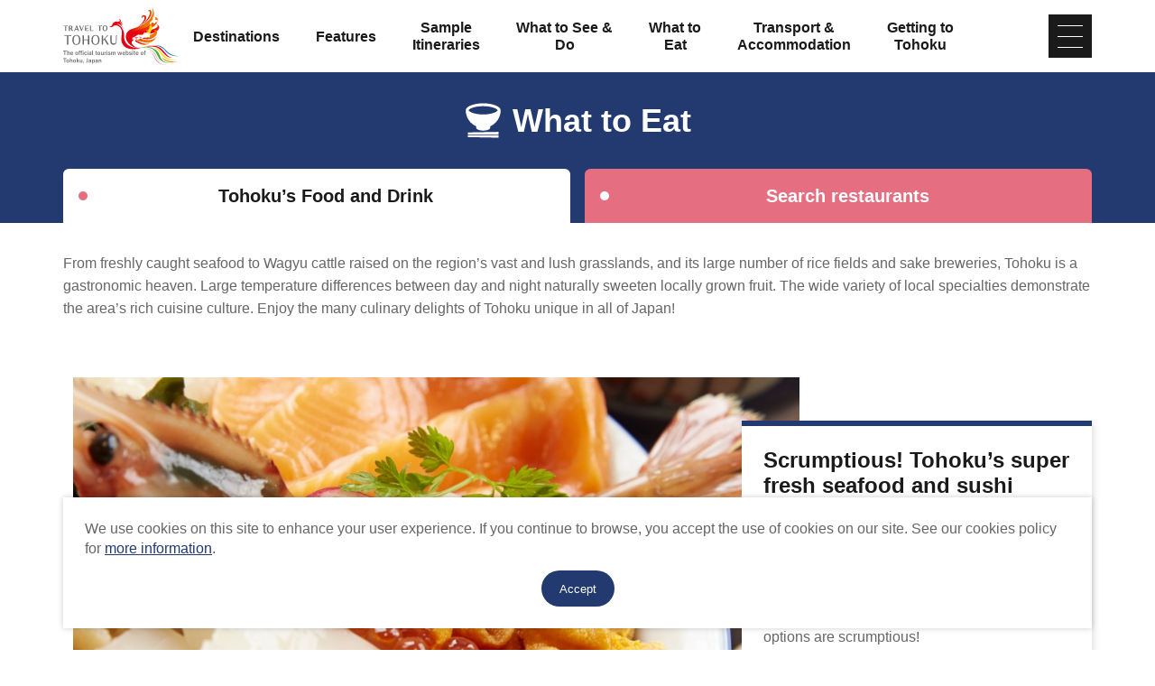

--- FILE ---
content_type: text/html; charset=UTF-8
request_url: https://www.tohokukanko.jp/en/dining/index.html
body_size: 4430
content:
<!DOCTYPE html>
<html prefix="og: http://ogp.me/ns#" lang="en"><!-- InstanceBegin template="/Templates/baseEn.dwt" codeOutsideHTMLIsLocked="false" -->
<head>
<!-- Google Tag Manager -->
<script>(function(w,d,s,l,i){w[l]=w[l]||[];w[l].push({'gtm.start':
new Date().getTime(),event:'gtm.js'});var f=d.getElementsByTagName(s)[0],
j=d.createElement(s),dl=l!='dataLayer'?'&l='+l:'';j.async=true;j.src=
'https://www.googletagmanager.com/gtm.js?id='+i+dl;f.parentNode.insertBefore(j,f);
})(window,document,'script','dataLayer','GTM-MQRRXX4');</script>
<!-- End Google Tag Manager -->
<meta charset="utf-8">
<meta http-equiv="x-ua-compatible" content="ie=edge">
<meta name="viewport" content="width=device-width,initial-scale=1">
<meta name="format-detection" content="telephone=no">
<!-- InstanceBeginEditable name="doctitle" -->
<title>Tohoku’s Food and Drink | TRAVEL TO TOHOKU - The official tourism website of Tohoku, Japan</title>
<!-- InstanceEndEditable -->
<meta name="description" content="From freshly caught seafood to Wagyu cattle raised on the region’s vast and lush grasslands, and its large number of rice fields and sake breweries, Tohoku is a gastronomic heaven. Large temperature differences between day and night naturally sweeten">
<meta name="author" content="TOHOKU TOURISM PROMOTION ORGANIZATION">
<meta property="og:locale" content="en_US">
<meta property="og:site_name" content="The official tourism website of Tohoku, Japan &#x201C;TRAVEL TO TOHOKU&#x201C;">
<meta property="og:url" content="https://www.tohokukanko.jp/en/dining/index.html">
<meta property="og:type" content="article">
<meta property="og:image" content="https://www.tohokukanko.jp/common/images/ogImg_en.png">
<meta name="apple-mobile-web-app-title" content="TRAVEL TO TOHOKU">
<link rel="apple-touch-icon" href="https://www.tohokukanko.jp/common/images/touchIcon.png">
<link rel="icon" href="https://www.tohokukanko.jp/favicon.ico">
<meta property="fb:admins" content="168366223216539">
<meta name="twitter:card" content="summary">
<meta name="twitter:title" content="Tohoku’s Food and Drink | TRAVEL TO TOHOKU - The official tourism website of Tohoku, Japan">
<meta name="twitter:description" content="From freshly caught seafood to Wagyu cattle raised on the region’s vast and lush grasslands, and its large number of rice fields and sake breweries, Tohoku is a gastronomic heaven. Large temperature differences between day and night naturally sweeten">
<!-- CSS -->
<link rel="stylesheet" href="/common/css/default.css">
<link rel="stylesheet" href="/common/css/base.css">
<link rel="stylesheet" href="/common/css/baseEn.css">
<!-- InstanceBeginEditable name="head" -->
<link rel="stylesheet" href="../../common/lsc/css/froala/froala_style.min.css">
<link rel="stylesheet" href="css/common.css">
<link rel="stylesheet" href="css/index.css?20191210">
<!-- InstanceEndEditable -->
</head>
<body ontouchend="" class="do scrollTop">
<!-- Google Tag Manager (noscript) -->
<noscript><iframe src="https://www.googletagmanager.com/ns.html?id=GTM-MQRRXX4"
height="0" width="0" style="display:none;visibility:hidden"></iframe></noscript>
<!-- End Google Tag Manager (noscript) -->

<div id="wrapper">
<header id="header">
	<div class="wrap">
		<h1 id="siteName"><a href="/en/index.html"><svg><title>The official tourism website of Tohoku, Japan &#x201C;TRAVEL TO TOHOKU&#x201C;</title><use xlink:href="#logoType"></use></svg></a></h1>
		<button id="navButton">menu</button>
	</div>
</header>
<nav id="nav">
	<div id="globalMenu">
		<div class="wrap">
			<ul>
				<li><a href="/en/areaguide/index.html">Destinations</a></li>
				<li><a href="/en/features/index.html">Features</a></li>
				<li><a href="/en/itineraries/index.html">Sample <br class="pc">Itineraries</a></li>
				<li><a href="/en/attractions/index.html">What to See &<br class="pc"> Do</a></li>
				<li><a href="/en/dining/index.html">What to<br class="pc"> Eat</a></li>
				<li><a href="/en/booking/index.html">Transport & <br class="pc">Accommodation</a></li>
				<li><a href="/en/transport/index.html">Getting to<br class="pc"> Tohoku</a></li>
			</ul>
		</div>
	</div>
	<!-- InstanceBeginEditable name="nav" --><!-- InstanceEndEditable -->
	<div id="extraMenu">
		<div class="wrap">
			<dl id="selectLanguage">
				<dt>Language</dt>
				<dd style="display: none;">
					<a href="/index.html" target="_blank">日本語</a>
					<a href="/kr/index.html" target="_blank">한국</a>
					<a href="/zh_CN/index.html" target="_blank">中文（简体中文）</a>
					<a href="/zh_TW/index.html" target="_blank">中文（繁體中文）</a>
					<a href="/zh_th/index.html" target="_blank">ภาษาไทย</a>
				</dd>
			</dl>
		</div>
	</div>
</nav>
<main id="main">
<!-- InstanceBeginEditable name="main" -->
	<article id="dining">
		<header>
			<div id="subject">
				<h2 class="headline"><i><svg><use xlink:href="#iconDining"></use></svg></i>What to Eat</h2>
				<nav class="tabMenu">
					<div class="wrap">
						<ul>
							<li class="select"><a href="index.html">Tohoku’s Food and Drink</a></li>
							<li><a>Search restaurants</a>
								<ul style="display: none;">
									<li><a href="https://www.tripadvisor.com/Restaurants-g298240-Aomori_Prefecture_Tohoku.html" target="_blank">Aomori</a></li>
									<li><a href="https://www.tripadvisor.com/Restaurants-g298246-Iwate_Prefecture_Tohoku-Restaurants.html" target="_blank">Iwate</a></li>
									<li><a href="https://www.tripadvisor.com/Restaurants-g298248-Miyagi_Prefecture_Tohoku-Restaurants.html" target="_blank">Miyagi</a></li>
									<li><a href="https://www.tripadvisor.com/Restaurants-g298238-Akita_Prefecture_Tohoku-Restaurants.html" target="_blank">Akita</a></li>
									<li><a href="https://www.tripadvisor.com/Restaurants-g298250-Yamagata_Prefecture_Tohoku-Restaurants.html" target="_blank">Yamagata</a></li>
									<li><a href="https://www.tripadvisor.com/Restaurants-g298243-Fukushima_Prefecture_Tohoku-Restaurants.html" target="_blank">Fukushima</a></li>
									<li><a href="https://www.tripadvisor.com/Restaurants-g298119-Niigata_Prefecture_Koshinetsu_Chubu-Restaurants.html" target="_blank">Niigata</a></li>
								</ul>
							</li>
						</ul>
					</div>
				</nav>
			</div>
			<div id="lead">
				<div class="wrap">
					<p>
						From freshly caught seafood to Wagyu cattle raised on the region’s vast and lush grasslands, and its large number of rice fields and sake breweries, Tohoku is a gastronomic heaven. Large temperature differences between day and night naturally sweeten locally grown fruit. The wide variety of local specialties demonstrate the area’s rich cuisine culture. Enjoy the many culinary delights of Tohoku unique in all of Japan!
					</p>
				</div>
			</div>
		</header>
		
		<section>
			<div class="wrap">
				<div>
					<h3 class="title">Scrumptious! Tohoku’s super fresh seafood and sushi</h3>
					<div>
						<div class="fr-view">
							<p>Surrounded on either side by the Sea of Japan and the Pacific Ocean, Tohoku offers a variety of seafood dishes throughout the year. In addition to fresh, simply cooked fish, the wide range of local seafood cuisine and Sushi options are scrumptious!</p>
						</div>
						<div class="center">
							<a class="linkBut more" href="https://www.tohokukanko.jp/en/dining/detail_27.html"><i><svg><use xlink:href="#iconChevronCircleRight"></use></svg></i>View Details</a>
						</div>
					</div>
				</div>
				<figure><img class="thumb" src="/lsc/upfile/article/0000/0027/27_1_l.jpg" alt="Scrumptious! Tohoku’s super fresh seafood and sushi"></figure>
			</div>
		</section>
		<section>
			<div class="wrap">
				<div>
					<h3 class="title">Savour Tohoku’s exceptional Wagyu beef!</h3>
					<div>
						<div class="fr-view">
							<p>Each region of Tohoku has its own variety of beef including the famous Yonezawa beef. Both Shimofuri (marbled) and the excellent Akami (lean) beef cuts are produced from local cattle including the flavoursome Tankaku breed.</p><p>Each region of Tohoku has its own variety of beef including the famous Yonezawa beef. Both Shimofuri (marbled) and the excellent Akami (lean) beef cuts are produced from local cattle including the flavoursome Tankaku breed.</p>
						</div>
						<div class="center">
							<a class="linkBut more" href="https://www.tohokukanko.jp/en/dining/detail_30.html"><i><svg><use xlink:href="#iconChevronCircleRight"></use></svg></i>View Details</a>
						</div>
					</div>
				</div>
				<figure><img class="thumb" src="/lsc/upfile/article/0000/0030/30_1_l.jpg" alt="Savour Tohoku’s exceptional Wagyu beef!"></figure>
			</div>
		</section>
		<section>
			<div class="wrap">
				<div>
					<h3 class="title">Tohoku’s wide range of local specialties demonstrate the area’s history and culture</h3>
					<div>
						<div class="fr-view">
							<p>The locals&rsquo; respect for seasonal ingredients and regional tradition is brought to life in their cuisine culture. Learn about Tohoku&rsquo;s history and culture through local specialties made with produce from both the mountains and the sea including unique hot pot recipes created in the snowy mountain areas.&nbsp;</p>
						</div>
						<div class="center">
							<a class="linkBut more" href="https://www.tohokukanko.jp/en/dining/detail_31.html"><i><svg><use xlink:href="#iconChevronCircleRight"></use></svg></i>View Details</a>
						</div>
					</div>
				</div>
				<figure><img class="thumb" src="/lsc/upfile/article/0000/0031/31_1_l.jpg" alt="Tohoku’s wide range of local specialties demonstrate the area’s history and culture"></figure>
			</div>
		</section>
		<section>
			<div class="wrap">
				<div>
					<h3 class="title">Ramen and other popular Tohoku noodles </h3>
					<div>
						<div class="fr-view">
							<p>Enjoy a wide range of regional noodles from the locals&rsquo; staple Ramen to noodles with their own unique preparation methods such as Wanko Soba and Negi Soba!</p>
						</div>
						<div class="center">
							<a class="linkBut more" href="https://www.tohokukanko.jp/en/dining/detail_32.html"><i><svg><use xlink:href="#iconChevronCircleRight"></use></svg></i>View Details</a>
						</div>
					</div>
				</div>
				<figure><img class="thumb" src="/lsc/upfile/article/0000/0032/32_1_l.jpg" alt="Ramen and other popular Tohoku noodles "></figure>
			</div>
		</section>
		<section>
			<div class="wrap">
				<div>
					<h3 class="title">Tohoku’s delicious fruits and local sweets </h3>
					<div>
						<div class="fr-view">
							<p>Large temperature differences between day and night naturally sweeten the locally grown fruit. Along with luscious cherries, peaches, pears and apples, Tohoku offers a variety of fruits and sweets unique in all of Japan.&nbsp;</p>
						</div>
						<div class="center">
							<a class="linkBut more" href="https://www.tohokukanko.jp/en/dining/detail_34.html"><i><svg><use xlink:href="#iconChevronCircleRight"></use></svg></i>View Details</a>
						</div>
					</div>
				</div>
				<figure><img class="thumb" src="/lsc/upfile/article/0000/0034/34_1_l.jpg" alt="Tohoku’s delicious fruits and local sweets "></figure>
			</div>
		</section>
		<section>
			<div class="wrap">
				<div>
					<h3 class="title">Tohoku is a perfect region for the production of the finest alcoholic drinks thanks to its clear spring water and cool climate.</h3>
					<div>
						<div class="fr-view">
							<p>Clear spring water, fist-class rice, a cool climate and inventive brewers all combine to meet the locals&rsquo; love for exquisite sake. Unique breweries and wineries are a must visit!</p>
						</div>
						<div class="center">
							<a class="linkBut more" href="https://www.tohokukanko.jp/en/dining/detail_35.html"><i><svg><use xlink:href="#iconChevronCircleRight"></use></svg></i>View Details</a>
						</div>
					</div>
				</div>
				<figure><img class="thumb" src="/lsc/upfile/article/0000/0035/35_1_l.jpg" alt="Tohoku is a perfect region for the production of the finest alcoholic drinks thanks to its clear spring water and cool climate."></figure>
			</div>
		</section>
	</article>
	<svg class="none">
		<symbol id="iconDining" viewBox="0 0 40 40">
			<path d="M12.8,26v1.5c0,1.6,3.2,2.9,7.2,2.9s7.2-1.3,7.2-2.9V26C33.6,23.2,38,16.8,38,9.5c0-4-8.1-7.2-18-7.2c-9.9,0-18,3.2-18,7.2
				C2,16.8,6.4,23.2,12.8,26z M4.9,9.5c0-0.2,0.6-1.3,3.4-2.4c3-1.2,7.3-1.9,11.6-1.9s8.6,0.7,11.6,1.9c2.8,1.1,3.4,2.2,3.4,2.4
				s-0.6,1.3-3.4,2.4c-3,1.2-7.3,1.9-11.6,1.9s-8.6-0.7-11.6-1.9C5.6,10.7,4.9,9.6,4.9,9.5z M4.2,37.1l31.7,0.6v-2.7H4.2V37.1z
				 M4.2,34.4h31.7v-2.7L4.2,32.3V34.4z"/>
		</symbol>
	</svg>
<!-- InstanceEndEditable -->
</main>
<div id="pagePath">
	<div class="wrap">
		<ul>
			<li><a href="/en/index.html">Home</a></li>
			<!-- InstanceBeginEditable name="pan" -->
			<li>What to Eat</li>
			<!-- InstanceEndEditable -->
		</ul>
	</div>
</div>
<div id="pageTop"><a href="#wrapper"></a></div>
<footer id="footer">
	<div id="fNav">
		<div class="wrap">
			<ul>
				<li><a href="/en/business/index.html">To Business Owners</a></li>
				<li><a href="/en/faq">FAQ</a></li>
				<li><a href="/photos/index_1_0________1.html">Image gallery</a></li>
				<li><a href="/en/privacy/index.html">Website Policy</a></li>
			</ul>
			
		</div>
	</div>
	<div id="copyright">
		<div class="wrap">
			<p>Copyright Tohoku Tourism Promotion Organization. All Rights Reserved.</p>
			<p>This website is maintained by Tohoku Tourism Promotion Organization.</p>
			<p>当事業は平成30年度訪日外国人旅行者周遊促進事業費補助金を受けて実施しております。</p>
		</div>
	</div>
</footer>
<div id="floatingMenu">
	<div id="fFavorite"><a href="/en/favorite/index.html">My Plan</a></div>
</div>
</div>
<script src="//ajax.googleapis.com/ajax/libs/jquery/3.3.1/jquery.min.js"></script>
<script src="//cdnjs.cloudflare.com/ajax/libs/jquery-cookie/1.4.1/jquery.cookie.min.js"></script>
<script src="/common/js/base.js"></script>
<script src="/common/js/baseEn.js"></script>
<!-- InstanceBeginEditable name="foot" -->
<!-- InstanceEndEditable -->
</body>
<!-- InstanceEnd --></html>

--- FILE ---
content_type: text/css
request_url: https://www.tohokukanko.jp/common/css/base.css
body_size: 6565
content:
/* CSS Document */

html{
	line-height: 100%;
	-webkit-text-size-adjust: 100%;
	}

body{
	color: #666666;
	fill: #666666;
	font-family: -apple-system, BlinkMacSystemFont, YuGothic, 'Yu Gothic', sans-serif;
	/*text-align: justify;
	text-justify: inter-character;*/
	font-feature-settings: "palt";
	text-align: justify;
	}
	body:not(.nav){}
		body:not(.nav) #nav{
			left: 100vw;
			}
	body.scrollTop{}
		body.scrollTop #announceLink+#wrapper #header{
			top: 4em;
			}

a{
	color: #223a70;
	fill: #223a70;
	text-decoration: underline;
	transition-property: color,background,background-color,background-size,border,border-color,box-shadow,fill,filter,opacity;
	transition-duration: 0.2s;
	transition-timing-function: ease-out;
	}
	a:hover{
		color: #e50012;
		fill: #e50012;
		}

main{}
	main *{
		line-height: 1.2em;
		}
	main p{
		line-height: 1.6em;
		}
	main hr{
		margin: 0;
		padding-bottom: 0 !important;
		border: none;
		}

img{
	max-width: 100%;
	height: auto;
	vertical-align: top;
	}
	img[src$=".svg"]{
		width: 100%;
		}

svg{
	width: 1em;
	height: 1em;
	vertical-align: top;
	}

#announceLink{
	background: #f2f2f2;
	}
	#announceLink a{
		padding: 0.7em 1em;
		white-space: nowrap;
		text-overflow: ellipsis;
		overflow: hidden;
		}
	#announceLink .wrap{
		display: flex;
		align-items: center;
		justify-content: flex-start;
		height: 4em;
		}

#header{
	position: fixed;
	top: 0;
	left: 0;
	width: 100%;
	background: rgba(255,255,255,0.85);
	z-index: 100;
	}
	#header .wrap{
		display: flex;
		justify-content: space-between;
		align-items: center;
		}

#siteName{}
	#siteName a{
		display: block;
		color: #666666;
		fill: #666666;
		text-decoration: none;
		}
	#siteName svg{
		width: 2em;
		font-weight: bold;
		}

#navButton{
	position: relative;
	width: 1em;
	height: 1em;
	margin: 0;
	padding: 0;
	background: #1a1a1a;
	border: none;
	border-radius: 0;
	color: transparent;
	text-align: center;
	box-sizing: border-box;
	cursor: pointer;
	outline: none;
	overflow: hidden;
	}
	.nav #navButton{}
		.nav #navButton i:nth-child(1){
			top: 50%;
			transform: rotate(-45deg);
			}
		.nav #navButton i:nth-child(2){
			left: 100%;
			}
		.nav #navButton i:nth-child(3){
			top: 50%;
			transform: rotate(45deg);
			}
	#navButton span{
		display: none;
		}
	#navButton i{
		position: absolute;
		content: "";
		display: block;
		left: 20%;
		width: 60%;
		height: 1px;
		background: #fff;
		transition: all 0.2s ease-out;
		}
		#navButton i:nth-child(1){
			top: 25%;
			}
		#navButton i:nth-child(2){
			top: 50%;
			}
		#navButton i:nth-child(3){
			top: 75%;
			}

#nav{
	position: fixed;
	top: 0;
	left: 110vw;
	padding-bottom: 2em;
	background: #1a1a1a;
	transition: left 0.2s ease-out;
	overflow-y: auto;
	z-index: 100;
	}
	#nav ul{
		list-style: none;
		}

#globalMenu{}
	#globalMenu a{
		display: block;
		color: #1a1a1a;
		fill: #1a1a1a;
		font-weight: bold;
		text-decoration: none;
		}

#extraMenu{
	margin-top: 1em;
	}
	#extraMenu a{
		display: block;
		text-decoration: none;
		}
	#extraMenu li{}
		#extraMenu li a{
			position: relative;
			padding: 1em;
			padding-right: 2em;
			background: #666666;
			border-radius: 1.5em;
			color: #fff;
			fill: #fff;
			text-align: center;
			}
	#extraMenu li+li{
		margin-top: 1em;
		}
	#extraMenu i{
		position: absolute;
		top: calc(50% - 0.5em);
		right: 0.5em;
		font-size: 1.4em;
		}

#selectLanguage{
	margin-top: 1em;
	background: #fff;
	border-radius: 1.5em;
	overflow: hidden;
	}
	#selectLanguage .open{}
		#selectLanguage .open i{
			transform: rotate(90deg);
			}
	#selectLanguage dt{
		position: relative;
		padding: 1em;
		padding-right: 2em;
		background: #fff;
		color: #1a1a1a;
		fill: #1a1a1a;
		text-align: center;
		cursor: pointer;
		}
	#selectLanguage dd{
		display: flex;
		flex-direction: column;
		}
		#selectLanguage dd a{
			padding: 1em;
			border-top: 1px solid #ccc;
			}

#subject{
	background: #223a70;
	color: #fff;
	fill:#fff;
	}
	#subject .headline{
		display: flex;
		justify-content: center;
		align-items: center;
		text-align: center;
		}
	#subject .tabMenu{
		position: relative;
		margin-top: 0;
		padding: 0 1em;
		}
		#subject .tabMenu li{
			align-items: stretch;
			padding: 0;
			background: #223a70;
			}
			#subject .tabMenu li:before{
				background: #fff;
				pointer-events: none;
				}
		#subject .tabMenu a{
			display: flex;
			justify-content: center;
			align-items: center;
			width: 100%;
			min-height: 3em;
			padding: 0.5em 1em;
			padding-left: 2em;
			color: #fff;
			font-weight: bold;
			text-decoration: none;
			}
		#subject .tabMenu .select{
			background: #fff;
			pointer-events: none;
			}
			#subject .tabMenu .select a{
				color: #1a1a1a;
				}

#itemList{}
	#itemList section{
		position: relative;
		display: flex;
		flex-direction: column;
		}
	#itemList h3{
		display: none;
		}
	#itemList h3+div{
		order: 2;
		}
		#itemList h3+div a{
			position: absolute;
			top: 0;
			left: 0;
			width: 100%;
			height: 100%;
			color: transparent;
			}
	#itemList ul{
		display: flex;
		margin: 1em 0;
		}
	#itemList li{
		padding: 0.8em;
		background: #1a1a1a;
		color: #fff;
		line-height: 1em;
		}
	#itemList li+li{
		margin-left: 0.5em;
		}
	#itemList time{
		color: #1a1a1a;
		}
	#itemList p{
		margin-top: 0.5em;
		line-height: 1.4em;
		}
	#itemList figure{
		position: relative;
		order: 1;
		}
	#itemList figcaption{
		position: absolute;
		left: 0;
		bottom: 0;
		width: 100%;
		padding: 1em;
		/* Permalink - use to edit and share this gradient: http://colorzilla.com/gradient-editor/#000000+0,000000+100&0+0,1+100 */
		background: -moz-linear-gradient(top,  rgba(0,0,0,0) 0%, rgba(0,0,0,1) 100%); /* FF3.6-15 */
		background: -webkit-linear-gradient(top,  rgba(0,0,0,0) 0%,rgba(0,0,0,1) 100%); /* Chrome10-25,Safari5.1-6 */
		background: linear-gradient(to bottom,  rgba(0,0,0,0) 0%,rgba(0,0,0,1) 100%); /* W3C, IE10+, FF16+, Chrome26+, Opera12+, Safari7+ */
		filter: progid:DXImageTransform.Microsoft.gradient( startColorstr='#00000000', endColorstr='#000000',GradientType=0 ); /* IE6-9 */
		color: #fff;
		overflow: hidden;
		white-space: nowrap;
		text-overflow: ellipsis;
		}
	#itemList .wrap{
		display: flex;
		}

#pagenation{
	overflow: hidden;
	}
	#pagenation ul,
	#pagenation ol{
		display: flex;
		flex-wrap: wrap;
		justify-content: center;
		align-items: center;
		list-style: none;
		margin: -0.5em;
		}
	#pagenation li{
		margin: 0.5em;
		}
	#pagenation a{
		position: relative;
		display: block;
		text-decoration: none;
		line-height: 1em;
		text-align: center;
		}
		#pagenation a:not([rel]){
			padding: 0.8em;
			border: 1px solid #666;
			border-radius: 0.4em;
			}
			#pagenation a:not([rel]):hover{
				color: #fff;
				fill: #fff;
				background: #666;
				}
	#pagenation i{
		position: absolute;
		top: calc(50% - 0.5em);
		}
	#pagenation [rel]{
		position: relative;
		color: #1a1a1a;
		fill: #1a1a1a;
		}
	#pagenation [rel="list"]{
		padding: 0.8em;
		border: 1px solid #666;
		border-radius: 0.4em;
		}
		#pagenation [rel="list"]:hover{
			color: #fff;
			fill: #fff;
			background: #666;
			}
	#pagenation [rel="prev"]{
		padding-left: 1.8em;
		}
		#pagenation [rel="prev"] i{
			left: 0.5em;
			transform: scale(-1, 1);
			}
	#pagenation [rel="next"]{
		padding-right: 1.8em;
		}
		#pagenation [rel="next"] i{
			right: 0.5em;
			}
	#pagenation .lsc-current-page{
		background: #223a70;
		color: #fff;
		fill: #fff;
		}

#footer{
	background: #f2ece8;
	}

#fNav{
	padding: 2em 0;
	}
	#fNav a{
		text-decoration: none;
		}
	#fNav ul{
		list-style: none;
		}
	#fNav li a{
		color: #4d4d4d;
		fill: #4d4d4d;
		}

#floatingMenu{
	position: fixed;
	left: 0;
	bottom: 2em;
	max-width: 10em;
	pointer-events: none;
	z-index: 100;
	}
	#floatingMenu #fFavorite{
		display: none;
		}
	#floatingMenu div+div{
		margin-top: 1em;
		}
	#floatingMenu a{
		display: flex;
		align-items: center;
		justify-content: center;
		height: 3.8em;
		padding: 0.5em 1em;
		background: #e50012;
		border-radius: 0 0.4em 0.4em 0;
		color: #fff;
		fill: #fff;
		font-weight: bold;
		line-height: 1.4em;
		text-decoration: none;
		pointer-events: all;
		}
	#floatingMenu i{
		margin-right: 0.5em;
		}
		#floatingMenu i svg{
			font-size: 1.4em;
			}

#copyright{
	padding: 1em 0;
	border-top: 1px solid #999999;
	}
	#copyright p{
		text-align: center;
		line-height: 1.4em;
		}
	#copyright .wrap{
		display: flex;
		flex-wrap: wrap;
		justify-content: center;
		}

#pageTop{
	display: none;
	}
/*
#pageTop{
	padding: 1em 0;
	text-align: center;
	}
	#pageTop a{
		font-size: 2.4em;
		}
		#pageTop a:hover{
			opacity: 0.5;
			}
	#pageTop svg{
		vertical-align: top;
		}
*/

#cookiePolicy{
	position: fixed;
	left: 0;
	bottom: 1em;
	width: 100%;
	z-index: 1000;
	pointer-events: none;
	}
	#cookiePolicy p{
		line-height: 1.4em;
		}
	#cookiePolicy button{
		margin-top: 1em;
		pointer-events: all;
		}
	#cookiePolicy .wrap{
		display: flex;
		flex-direction: column;
		align-items: center;
		padding: 1em;
		background: #fff;
		filter: drop-shadow(0 0 0.2em rgba(0,0,0,0.2));
		pointer-events: all;
		}

.wrap{
	width: calc(100% - 2em);
	margin: auto;
	}
	.wrap div+div{
		margin-top: 2em;
		}

.flex{
	display: flex;
	flex-wrap: wrap;
	}

.headline{
	font-weight: bold;
	}
	.headline+*{
		margin-top: 1em;
		}
	.headline i{
		position: relative;
		padding-left: 1.5em;
		}
	.headline svg{
		position: absolute;
		top: calc(50% - 0.6em);
		left: 0;
		width: 1.2em;
		height: 1.2em;
		}

.title{
	font-weight: bold;
	}
	.title+*{
		margin-top: 1em;
		}
	.title i{
		position: relative;
		padding-left: 1.5em;
		}
	.title svg{
		position: absolute;
		top: calc(50% - 0.6em);
		left: 0;
		width: 1.2em;
		height: 1.2em;
		}

.subTitle{
	font-weight: bold;
	}
	.subTitle.line{
		display: flex;
		align-items: center;
		min-height: 1.4em;
		color: #1a1a1a;
		fill: #1a1a1a;
		text-align: center;
		white-space: nowrap;
		line-height: 1em;
		}
		.subTitle.line:before,
		.subTitle.line:after{
			content: "";
			display: block;
			width: 50%;
			height: 1px;
			background: #1a1a1a;
			}
		.subTitle.line:before{
			margin-right: 0.5em;
			}
		.subTitle.line:after{
			margin-left: 0.5em;
			}
		.subTitle.line i{
			position: relative;
			padding-left: 1.8em;
			}
		.subTitle.line svg{
			position: absolute;
			top: calc(50% - 0.7em);
			left: 0;
			width: 1.4em;
			height: 1.4em;
			}
	.subTitle.point{
		position: relative;
		padding-left: 0.7em;
		}
		.subTitle.point:before{
			content: "";
			position: absolute;
			top: 0.1em;
			left: 0;
			width: 6px;
			height: 1em;
			background: #223a70;
			}
	.subTitle+*{
		margin-top: 1em;
		}

.buttonSet{
	display: flex;
	justify-content: center;
	align-items: center;
	}
	ul.buttonSet{
		flex-wrap: wrap;
		margin: -0.5em;
		list-style: none;
		}
	.buttonSet li{
		margin: 0.5em;
		}

.linkBut{
	display: inline-block;
	max-width: 100%;
	padding: calc(1em - 2px) calc(1.5em - 2px);
	border: 2px solid transparent;
	border-radius: 10em;
	line-height: 1em;
	text-align: center;
	text-decoration: none;
	cursor: pointer;
	}
	[class="linkBut"]{
		background: #223a70;
		color: #fff;
		fill: #fff;
		}
		[class="linkBut"]:hover{
			background: #e50012;
			color: #fff;
			fill: #fff;
			}
		[class="linkBut"] i{
			position: relative;
			padding-left: 1.5em;
			}
		[class="linkBut"] svg{
			position: absolute;
			top: calc(50% - 0.7em);
			left: 0;
			width: 1.4em;
			height: 1.4em;
			}
	.linkBut.more{
		position: relative;
		padding-right: calc(3em - 2px);
		background: #1a1a1a;
		color: #fff;
		fill: #fff;
		overflow: hidden;
		white-space: nowrap;
		text-overflow: ellipsis;
		}
		.linkBut.more:hover{
			background: #e50012;
			color: #fff;
			fill: #fff;
			}
		.linkBut.more i{
			position: absolute;
			top: calc(50% - 0.5em);
			right: 1em;
			transform: scale(1.2);
			}
	.linkBut.download{
		position: relative;
		padding-right: calc(3em - 2px);
		border-color: #1a1a1a;
		color: #1a1a1a;
		fill: #1a1a1a;
		overflow: hidden;
		white-space: nowrap;
		text-overflow: ellipsis;
		}
		.linkBut.download:hover{
			border-color: #e50012;
			color: #e50012;
			fill: #e50012;
			}
		.linkBut.download i{
			position: absolute;
			top: calc(50% - 0.5em);
			right: 1em;
			transform: scale(1.4);
			}

.linkText{}
	.linkText i{
		position: relative;
		padding-left: 1.2em;
		}
		.linkText i svg{
			position: absolute;
			top: calc(50% - 0.5em);
			left: 0;
			}
	.linkText span{
		margin-left: 0.2em;
		vertical-align: middle;
		opacity: 0.5;
		}
		.linkText span svg{
			width: 0.8em;
			}

.tabMenu{}
	ul.tabMenu,
	.tabMenu ul{
		display: flex;
		justify-content: space-between;
		}
	.tabMenu li{
		position: relative;
		display: flex;
		justify-content: center;
		align-items: center;
		background: #fff;
		border-radius: 0.4em 0.4em 0 0;
		padding: 0.8em;
		padding-left: 2em;
		color: #1a1a1a;
		line-height: 1em;
		text-align: center;
		text-decoration: none;
		list-style: none;
		line-height: 1.2em;
		cursor: pointer;
		}
		.tabMenu li:before{
			content: "";
			position: absolute;
			top: calc(50% - 0.25em);
			left: 1.1em;
			width: 0.5em;
			height: 0.5em;
			background: #ffbc02;
			border-radius: 100%;
			}
		.tabMenu .select{
			background: #223e68;
			border-color: #223e68;
			color: #fff;
			}

.list{
	list-style: none;
	}
	.list > li+li{
		margin-top: 0.5em;
		}
	.list.point{}
		.list.point > li{
			position: relative;
			padding-left: 0.8em;
			}
			.list.point > li:before{
				content: "";
				position: absolute;
				top: 0.3em;
				left: 0;
				width: 0.4em;
				height: 0.4em;
				background: #666666;
				border-radius: 100%;
				}
	.list.notes{}
		.list.notes > li{
			padding-left: 1em;
			text-indent: -1em;
			}
	.list.count{
		counter-reset: count;
		}
		.list.count > li{
			position: relative;
			padding-left: 1.5em;
			}
			.list.count > li:before{
				position: absolute;
				left: 0;
				counter-increment: count;
				content: counter(count)".";
				}
	.list+*,
	*+.list{
		margin-top: 1em;
		}

.table{}
	.table:not(dl){
		width: 100%;
		border-collapse: collapse;
		}
	.table:not(table){
		display: flex;
		flex-wrap: wrap;
		border: 1px solid #1a1a1a;
		}
	.table th,
	.table td{
		padding: 0.8em;
		border: 1px solid #ccc;
		}
	.table th{
		background: #f2f2f2;
		}
	.table dt,
	.table dd{
		padding: 0.8em;
		}
		.table dt:nth-of-type(n+2),
		.table dd:nth-of-type(n+2){
			border-top: 1px solid #ccc;
			}
	.table dt{
		width: 13em;
		background: #f2ece8;
		color: #1a1a1a;
		}
	.table dd{
		width: calc(100% - 13em);
		}
	.table+*,
	*+.table{
		margin-top: 1em;
		}

.youtube{
	position: relative;
	padding-top: 66.66%;
	}
	.youtube iframe{
		position: absolute;
		top: 0;
		left: 0;
		width: 100%;
		height: 100%;
		}

.gMap{
	position: relative;
	}
	.gMap iframe{
		position: absolute;
		top: 0;
		left: 0;
		width: 100%;
		height: 100%;
		}
	.gMap div+div{
		margin: auto;
		}

.infoWin{
	width: 100%;
	max-width: 20em;
	font-family: -apple-system, BlinkMacSystemFont, YuGothic, 'Yu Gothic', sans-serif;
	}
	.infoWin dl{
		position: relative;
		display: flex;
		flex-wrap: wrap;
		justify-content: center;
		padding: 0.5em;
		background: #fff;
		}
	.infoWin dt{
		width: 100%;
		color: #1a1a1a;
		line-height: 1.4em;
		}
	.infoWin dt+dd{
		text-align: center;
		width: 100%;
		overflow: hidden;
		}
	.infoWin dd{
		margin-top: 0.8em;
		}
		.infoWin dd:nth-of-type(n+2){
			width: calc(50% - 0.4em);
			}
		.infoWin dd:nth-of-type(2){}
			.infoWin dd:nth-of-type(2) a:not(:hover){
				background: #ed7700;
				}
		.infoWin dd:nth-of-type(3){
			margin-left: auto;
			}
	.infoWin a{
		display: block;
		padding: 1em 0.5em;
		background: #223a70;
		color: #fff;
		font-size: 0.8em;
		line-height: 1em;
		text-align: center;
		text-decoration: none;
		overflow: hidden;
		white-space: nowrap;
		text-overflow: ellipsis;
		}
	.infoWin .thumb{
		width: 100%;
		}

.anchor{
	position: absolute;
	opacity: 0;
	}

.slick-slider{
	transition: opacity 0.2s ease-out;
	}
.slick-initialized{
	display: block !important;
	opacity: 1 !important;
	}
.slick-arrow{
	position: absolute;
	top: 50%;
	cursor: pointer;
	z-index: 1;
	}
	.slick-arrow svg{
		position: relative;
		top: -3em;
		width: 2em;
		height: 6em;
		background: #1a1a1a;
		border-radius: 0.4em;
		fill: #fff;
		}
	.slick-prev{
		left: 0;
		transform: scale(-1,1);
		}
	.slick-next{
		right: 0;
		}


/* for all */
@media (max-width: 1199px) {
/*1199px以下*/
}
@media (max-width: 991px) {
/*991px以下*/
#header{}
	#header .wrap{
		width: 100%;
		}
#globalMenu{
	padding: 0.5em 0;
	}
	#globalMenu li{
		border-bottom: 1px solid #fff;
		}
	#globalMenu a{
		position: relative;
		color: #fff;
		fill: #fff;
		}
	#globalMenu i{
		position: absolute;
		top: calc(50% - 0.5em);
		left: 0;
		}
}


/* for mobile */
@media (max-width: 767px) {
/*767px以下*/
body{
	font-size: 1rem;
	}
main > *,
main hr,
article,
article header,
article section,
article footer{
	padding-top: 2em;
	padding-bottom: 2em;
	}
#wrapper{
	width: 100%;
	overflow: hidden;
	}
#globalMenu{}
	#globalMenu a{
		padding: 1em 0;
		padding-left: 1.5em;
		}
#subject{
	padding: 1.5em 1em;
	}
	#subject .wrap{
		width: 100%;
		}
	#subject .tabMenu{
		bottom: -1.5em;
		margin: 0 -1em;
		}
#pagePath{
	display: none;
	}
#fNav{}
	#fNav ul{
		display: flex;
		flex-wrap: wrap;
		margin: -0.5em;
		}
	#fNav li{
		padding: 0.5em;
		}
		#fNav li a{
			position: relative;
			display: block;
			padding-left: 1.2em;
			line-height: 1.4em;
			}
		#fNav li i{
			position: absolute;
			top: 0.2em;
			left: 0;
			opacity: 0.5;
			}
.headline{
	font-size: 1.6em;
	}
.title{
	font-size: 1.4em;
	}
.subTitle{
	font-size: 1.2em;
	}
}
@media (max-width: 767px) and (orientation:portrait) {
/*767px以下 縦向き*/
body{}
	body.scrollTop{}
		body.scrollTop #announceLink+#wrapper #nav{
			top: calc(15vw + 4em);
			height: calc(100vh - 15vw - 4em);
			}
html{
	font-size: 4vw;
	}
#wrapper{
	padding-top: 15vw;
	}
#header{
	height: 15vw;
	}
#siteName{
	padding: 1.5vw 2.5vw;
	font-size: 12vw;
	}
#navButton{
	font-size: 15vw;
	}
#nav{
	top: 15vw;
	left: 40vw;
	width: 60vw;
	height: calc(100vh - 15vw);
	}
#fNav{}
	#fNav ul{
		justify-content: space-between;
		}
	#fNav li{
		width: 50%;
		}
	#fNav a{
		overflow: hidden;
		white-space: nowrap;
		text-overflow: ellipsis;
		}
#copyright{
	padding-top: 0.65em;
	}
	#copyright p{
		margin-top: 0.5em;
		font-size: 0.7em;
		}
.buttonSet{
	flex-direction: column;
	padding: 0 2em;
	}
	.buttonSet > *{
		width: 100%;
		}
	.buttonSet > *+*{
		margin-top: 1em;
		}
	.buttonSet > li{
		margin-left: 0;
		margin-right: 0;
		}
	.buttonSet .linkBut{
		display: block;
		}
.table{}
	.table dt,
	.table dd{
		width: 100%;
		}
	.table dt+dd{
		margin-top: 0;
		}
.gMap{
	padding-top: 100%;
	}
.anchor{
	margin-top: -15vw;
	}
}
@media (max-width: 767px) and (orientation:landscape) {
/*767px以下 横向き*/
body{}
	body.scrollTop{}
		body.scrollTop #announceLink+#wrapper #nav{
			top: calc(8vw + 4em);
			height: calc(100vh - 8vw - 4em);
			}
html{
	font-size: 2.5vw;
	}
#wrapper{
	padding-top: 8vw;
	}
#header{
	height: 8vw;
	}
#siteName{
	padding: 0.5vw 1.5vw;
	font-size: 7vw;
	}
#navButton{
	font-size: 8vw;
	}
#nav{
	top: 8vw;
	left: 60vw;
	width: 40vw;
	height: calc(100vh - 8vw);
	}
#subject{}
	#subject .tabMenu{}
		#subject .tabMenu li{}
			#subject .tabMenu li:before{
				transform: scale(1.2);
				}
		#subject .tabMenu a{
			font-size: 1.2em;
			}
#fNav{}
	#fNav ul{
		flex-direction: column;
		justify-content: flex-start;
		max-height: 5em;
		}
#copyright{
	padding-top: 0.6em;
	}
	#copyright p{
		margin-top: 0.5em;
		font-size: 0.8em;
		}
.gMap{
	padding-top: 70%;
	}
.anchor{
	margin-top: -8vw;
	}
}


/* for tablet */
@media (min-width: 768px) {
/*768px以上*/
html{
	font-size: 62.5%;
	}
#siteName{}
	#siteName svg{
		font-size: 4em;
		}
#navButton{
	font-size: 3em;
	}
#subject{
	padding: 2em 1em;
	}
	#subject .tabMenu{
		bottom: -2em;
		}
#pagePath{
	padding: 1em 0;
	border-top: 1px solid #ccc;
	}
	#pagePath ul{
		display: flex;
		flex-wrap: wrap;
		align-items: center;
		list-style: none;
		}
	#pagePath li{
		line-height: 1.2em;
		}
	#pagePath a{
		color: #666;
		text-decoration: none;
		}
	#pagePath i{
		margin: 0 0.3em;
		opacity: 0.5;
		}
#fNav{}
	#fNav ul{
		display: flex;
		justify-content: center;
		}
	#fNav li{
		padding: 0 1em;
		}
		#fNav li a{
			display: block;
			}
		#fNav li i{
			display: none;
			}
	#fNav li+li{
		border-left: 1px solid #999999;
		}
.title{
	font-size: 1.6em;
	}
.subTitle{
	font-size: 1.4em;
	}
.infoWin{
	font-size: 1.2em;
	}
}
@media (min-width: 768px) and (max-width: 1199px) {
/*768px～1199px*/
#copyright{
	padding: 0.8em 0;
	}
	#copyright p{
		margin: 0.25em;
		font-size: 0.8em;
		}
}
@media (min-width: 768px) and (max-width: 991px) {
/*768px～991px*/
body{
	font-size: 1.4rem;
	}
	body.scrollTop{}
		body.scrollTop #announceLink+#wrapper #nav{
			top: 9em;
			height: calc(100vh - 9em);
			}
main > *,
main hr,
article,
article header,
article section,
article footer{
	padding-top: 3em;
	padding-bottom: 3em;
	}
#wrapper{
	padding-top: 5em;
	}
#header{
	padding: 1em;
	}
	#header .wrap{
		max-width: 100%;
		}
#siteName{
	margin: -0.5em 0;
	}
#nav{
	top: 5em;
	left: calc(100vw - 18em);
	width: 18em;
	height: calc(100vh - 5em);
	}
#globalMenu{}
	#globalMenu a{
		padding: 1.2em 0;
		padding-left: 1.5em;
		}
#subject{}
	#subject .tabMenu{}
		#subject .tabMenu li{}
			#subject .tabMenu li:before{
				transform: scale(1.285714);
				}
		#subject .tabMenu a{
			font-size: 1.285714em;
			}
#fNav{}
	#fNav li{
		font-size: 0.9em;
		}
.wrap{
	max-width: 720px;
	}
.headline{
	font-size: 2em;
	}
.title{
	font-size: 1.5em;
	}
.subTitle{
	font-size: 1.285714em;
	}
.gMap{
	padding-top: 50%;
	}
.anchor{
	margin-top: -5em;
	}
}


/* for PC */
@media (min-width: 992px) {
/*992px以上*/
body{
	font-size: 1.6rem;
	}
body{}
	body.scrollTop{}
		body.scrollTop #announceLink+#wrapper #nav{
			top: calc(5em + 4em);
			height: calc(100vh - 5em - 4em);
			}
		body.scrollTop #announceLink+#wrapper #globalMenu,
		body.scrollTop #announceLink+#wrapper #localMenu{
			top: 4em;
			}
main > *,
main hr,
article,
article header,
article section,
article footer{
	padding-top: 4em;
	padding-bottom: 4em;
	}
#wrapper{
	padding-top: 5em;
	}
#header{
	padding: 0.5em 0;
	}
#nav{
	top: 5em;
	left: calc(100% - 18em);
	width: 18em;
	height: calc(100vh - 5em);
	}
#globalMenu{
	position: fixed;
	top: 0;
	left: 0;
	width: 100%;
	pointer-events: none;
	}
	#globalMenu a{
		pointer-events: all;
		}
	#globalMenu ul{
		display: flex;
		align-items: center;
		height: 5em;
		padding-left: 9em;
		padding-right: 4em;
		}
	#globalMenu a{
		position: relative;
		text-align: center;
		}
		#globalMenu a:before{
			content: "";
			position: absolute;
			left: 0;
			top: -0.5em;
			width: 100%;
			height: calc(100% + 1em);
			}
	#globalMenu [href="index.html"]{
		color: #223a70;
		}
		#globalMenu [href="index.html"]:before{
			border-bottom: 2px solid #223a70;
			}
	#globalMenu i{
		display: none;
		}
#extraMenu{
	pointer-events: none;
	}
	#extraMenu a,
	#extraMenu dl{
		pointer-events: all;
		}
#selectLanguage{
	pointer-events: all;
	}
#subject{}
	#subject .tabMenu{}
		#subject .tabMenu li{}
			#subject .tabMenu li:before{
				transform: scale(1.25);
				}
		#subject .tabMenu a{
			font-size: 1.25em;
			}
#fNav{}
	#fNav li{}
		#fNav li a{
			font-size: 0.875em;
			}
#cookiePolicy{
	bottom: 1.5em;
	}
	#cookiePolicy .wrap{
		padding: 1.5em;
		}
.headline{
	font-size: 2.25em;
	}
.title{
	font-size: 1.5em;
	}
.subTitle{
	font-size: 1.25em;
	}
.gMap{
	padding-top: 50%;
	}
.anchor{
	margin-top: -5em;
	}
}
@media (min-width: 992px) and (max-width: 1199px) {
/*992px～1199px*/
#globalMenu{}
	#globalMenu li+li{
		margin-left: 1.5em;
		}
.wrap{
	max-width: 940px;
	}
}
@media (min-width: 1200px) {
/*1200px以上*/
#globalMenu{}
	#globalMenu li+li{
		margin-left: 2em;
		}
#copyright{
	padding: 0.75em 0;
	}
	#copyright p{
		margin: 0.25em;
		}
.wrap{
	max-width: 1140px;
	}
}


/* Edge */
@supports (-ms-ime-align:auto) {
}


/* ie */
@media all and (-ms-high-contrast: none) {
html{}
	html > svg{
		bottom: 0;
		}
main{
	display: block;
	}
}




--- FILE ---
content_type: text/css
request_url: https://www.tohokukanko.jp/en/dining/css/common.css
body_size: 368
content:
/* CSS Document */

#subject{}
	#subject .tabMenu{}
		#subject .tabMenu li{
			background: #e56e80;
			}
		#subject .tabMenu .select:before{
			background: #e56e80;
			}


/* for all */
@media (max-width: 1199px) {
/*1199px以下*/
}
@media (max-width: 991px) {
/*991px以下*/
}


/* for mobile */
@media (max-width: 767px) {
/*767以下px*/
}
@media (max-width: 767px) and (orientation:portrait) {
/*767px以下 縦向き*/
#subject{}
	#subject li{
		width: calc(50% - 0.25em);
		}
}
@media (max-width: 767px) and (orientation:landscape) {
/*767px以下 横向き*/
#subject{}
	#subject li{
		width: calc(50% - 0.5em);
		}
}


/* for tablet */
@media (min-width: 768px) {
/*768px以上*/
#subject{}
	#subject li{
		width: calc(50% - 0.5em);
		}
}
@media (min-width: 768px) and (max-width: 991px) {
/*768px～991px*/
}
@media (min-width: 768px) and (max-width: 1199px) {
/*768px～1199px*/
}


/* for PC */
@media (min-width: 992px) {
/*992px以上*/
}
@media (min-width: 992px) and (max-width: 1199px) {
/*992px～1199px*/
}
@media (min-width: 1200px) {
/*1200px以上*/
}


/* Edge */
@supports (-ms-ime-align:auto) {
}


/* ie */
@media all and (-ms-high-contrast: none) {
}




--- FILE ---
content_type: text/css
request_url: https://www.tohokukanko.jp/en/dining/css/index.css?20191210
body_size: 1245
content:
/* CSS Document */

#dining{
	padding: 0;
	}
	#dining header{
		padding-top: 0;
		}
	#dining section{
		padding-top: 0;
		}
		#dining section h3{
			color: #1a1a1a;
			}
		#dining section .wrap{
			display: flex;
			}
		#dining section .linkBut{
			min-width: 16em;
			background: #e56e80;
			}
		#dining section .center{
			margin-top: 1em;
			}

#subject{}
	#subject .tabMenu{}
		#subject .tabMenu li{
			position: relative;
			}
			#subject .tabMenu li:hover ul{
				display: flex !important;
				height: auto;
				opacity: 1;
				}
			#subject .tabMenu li ul{
				position: absolute;
				top: 0;
				left: 0;
				display: none;
				align-items: center;
				height: 0;
				padding-top: 4.5em;
				flex-direction: column;
				filter: drop-shadow(0 0 0.2em rgba(0,0,0,0.5));
				opacity: 0;
				transition: opacity 0.2s ease-out;
				z-index: 10;
				}
				#subject .tabMenu li ul:before{
					content: "";
					position: absolute;
					top: 2.5em;
					left: calc(50% - 1em);
					border: 1em solid transparent;
					border-bottom-color: #fff;
					}
			#subject .tabMenu li li{
				width: 100%;
				border-radius: 0;
				background: #fff;
				}
				#subject .tabMenu li li:before{
					content: none;
					}
				#subject .tabMenu li li a{
					padding: 1em;
					color: #e56e80;
					font-size: 1em;
					}
			#subject .tabMenu li li+li{
				border-top: 1px solid #ccc;
				}

#lead{
	margin-top: 2em;
	}


/* for all */
@media (max-width: 1199px) {
/*1199px以下*/
}
@media (max-width: 991px) {
/*991px以下*/
}


/* for mobile */
@media (max-width: 767px) {
/*767以下px*/
#dining{}
	#dining section{}
		#dining section .wrap{
			background: #fff;
			border-top: 6px solid #223a70;
			filter: drop-shadow(0.2em 0.2em 0.2em rgba(0,0,0,0.1));
			flex-direction: column-reverse;
			}
			#dining section .wrap > div{
				padding: 1em;
				}
		#dining section .thumb{
			padding-top: 66.66%;
			}
#subject{}
	#subject .tabMenu{}
		#subject .tabMenu li{}
			#subject .tabMenu li ul{
				left: calc(50% - 4em);
				width: 8em;
				}
}
@media (max-width: 767px) and (orientation:portrait) {
/*767px以下 縦向き*/
}
@media (max-width: 767px) and (orientation:landscape) {
/*767px以下 横向き*/
}


/* for tablet */
@media (min-width: 768px) {
/*768px以上*/
#dining{}
	#dining section{}
		#dining section:nth-of-type(odd) .wrap{
			flex-direction: row-reverse;
			}
		#dining section:nth-of-type(even) .wrap{
			flex-direction: row;
			}
		#dining section h3{
			text-align: left;
			}
		#dining section .wrap{}
			#dining section .wrap > figure{
				position: relative;
				}
			#dining section .wrap > div{
				position: relative;
				border-top: 6px solid #223a70;
				background: #fff;
				filter: drop-shadow(0.2em 0.2em 0.2em rgba(0,0,0,0.1));
				z-index: 1;
				}
		#dining section .thumb{
			position: absolute;
			top: 0;
			left: 0;
			width: 100%;
			height: 100%;
			padding: 0;
			}
#subject{}
	#subject .tabMenu{}
		#subject .tabMenu li{}
			#subject .tabMenu li ul{
				left: calc(50% - 5em);
				width: 10em;
				}
}
@media (min-width: 768px) and (max-width: 991px) {
/*768px～991px*/
#dining{}
	#dining section{}
		#dining section:nth-of-type(odd) .wrap{}
			#dining section:nth-of-type(odd) .wrap figure{
				margin-right: -2em;
				}
		#dining section:nth-of-type(even) .wrap{}
			#dining section:nth-of-type(even) .wrap figure{
				margin-left: -2em;
				}
		#dining section .wrap{}
			#dining section .wrap > figure{
				width: calc(60% + 2em);
				height: 24em;
				}
			#dining section .wrap > div{
				width: 40%;
				margin: 2em 0;
				padding: 1em;
				}
}
@media (min-width: 768px) and (max-width: 1199px) {
/*768px～1199px*/
}


/* for PC */
@media (min-width: 992px) {
/*992px以上*/
#dining{}
	#dining section{}
		#dining section:nth-of-type(odd) .wrap{}
			#dining section:nth-of-type(odd) .wrap figure{
				margin-right: -4em;
				}
		#dining section:nth-of-type(even) .wrap{}
			#dining section:nth-of-type(even) .wrap figure{
				margin-left: -4em;
				}
		#dining section .wrap{}
			#dining section .wrap > figure{
				width: calc(65% + 4em);
				height: 26em;
				}
			#dining section .wrap > div{
				width: 34%;
				margin: 3em 0;
				padding: 1.5em;
				}
}
@media (min-width: 992px) and (max-width: 1199px) {
/*992px～1199px*/
}
@media (min-width: 1200px) {
/*1200px以上*/
}


/* Edge */
@supports (-ms-ime-align:auto) {
}


/* ie */
@media all and (-ms-high-contrast: none) {
}




--- FILE ---
content_type: application/javascript
request_url: https://www.tohokukanko.jp/common/js/baseEn.js
body_size: 466
content:
// JavaScript Document
"use strict";

//svgアイコンセット読み込み
$.ajax({
	type: 'get',
		url: window.location.origin+'/common/images/objectSetEn.svg'
	}).done(function(data) {
	var svg = $(data).find('svg');
		$('body').after(svg);
});


// cookieポリシー
$(function(){
	if ($.cookie('cookiePolicy') == 'ok'){
		console.log('cookiePolicy OK');
	} else {
		console.log('cookiePolicy NG');
		$('body').append('<div id="cookiePolicy"><div class="wrap"><p>We use cookies on this site to enhance your user experience. If you continue to browse, you accept the use of cookies on our site. See our cookies policy for <a href="/en/privacy/index.html">more information</a>.</p><button class="linkBut">Accept</button></div></div>');
	}
	$("#cookiePolicy button").click(function(){
		$("#cookiePolicy").fadeOut();
		$.cookie('cookiePolicy', 'ok', { expires: 30,path: '/' });
	});
});


